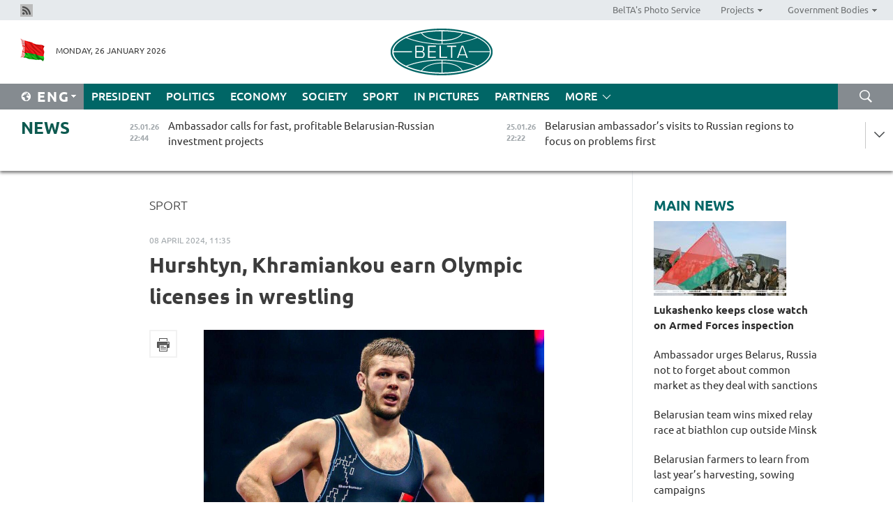

--- FILE ---
content_type: text/html; charset=UTF-8
request_url: https://eng.belta.by/sport/view/hurshtyn-khramiankou-earn-olympic-licenses-in-wrestling-157327-2024/
body_size: 12051
content:
    
    	<!DOCTYPE HTML>
	<html lang="en-EN" prefix="og: http://ogp.me/ns#">
	<head  prefix="article: https://ogp.me/ns/article#">
		<title>Hurshtyn, Khramiankou earn Olympic licenses in wrestling</title>
		<meta http-equiv="Content-Type" content="text/html; charset=utf-8">
                <meta name="viewport" content="width=device-width">
		<link rel="stylesheet" href="/styles/general_styles.css" type="text/css">
                                <link rel="stylesheet" href="/styles/styles2.css?1769389937" type="text/css">
                                <link rel="stylesheet" href="/styles/styles.css?1769389937" type="text/css">
                <link rel="stylesheet" href="/styles/tr_styles.css" type="text/css">
                            <link rel="icon" href="/desimages/fav.png" type="image/png">
		<meta name="keywords" content="">
		<meta name="description" content="Thus, Belarus holds seven Olympic licenses in wrestling. Among the Olympic berth winners are also Iryna Kurachkina, Vanesa Kaladzinskaya and Abubakar Khaslakhanau.">
                
                 <link rel = "canonical" href="https://eng.belta.by/sport/view/hurshtyn-khramiankou-earn-olympic-licenses-in-wrestling-157327-2024/">
                 
	                    <meta property="og:locale" content="en_EN">
	        	        	<meta property="og:site_name" content="Belarusian Telegraph Agency" />
	        	        	<meta property="og:title" content="Hurshtyn, Khramiankou earn Olympic licenses in wrestling" />
	        	        	<meta property="og:type" content="article" />
	        	        	<meta property="og:url" content="https://eng.belta.by/sport/view/hurshtyn-khramiankou-earn-olympic-licenses-in-wrestling-157327-2024" />
	        	        	<meta property="og:image" content="https://eng.belta.by/images/storage/news/with_archive/2024/000028_1712565391_157327_big.jpg" />
	        	        	<meta property="og:description" content="Thus, Belarus holds seven Olympic licenses in wrestling. Among the Olympic berth winners are also Iryna Kurachkina, Vanesa Kaladzinskaya and Abubakar Khaslakhanau." />
	        	        	<meta property="og:section" content="Sport" />
	        	        	<meta property="article:published_time" content="2024-04-08 11:35:00" />
	        	        	<meta property="article:modified_time" content="2024-04-09 10:44:48" />
	        	    		                        <!-- Yandex.Metrika informer -->
<a href="https://metrika.yandex.by/stat/?id=15029098&amp;from=informer"
target="_blank" rel="nofollow"><img src="https://informer.yandex.ru/informer/15029098/1_1_FFFFFFFF_EFEFEFFF_0_pageviews"
style="width:80px; height:15px; border:0; display:none" alt="Яндекс.Метрика" title="Яндекс.Метрика: данные за сегодня (просмотры)" class="ym-advanced-informer" data-cid="15029098" data-lang="ru" /></a>
<!-- /Yandex.Metrika informer -->

<!-- Yandex.Metrika counter -->
<script type="text/javascript" >
   (function(m,e,t,r,i,k,a){m[i]=m[i]||function(){(m[i].a=m[i].a||[]).push(arguments)};
   m[i].l=1*new Date();
   for (var j = 0; j < document.scripts.length; j++) {if (document.scripts[j].src === r) { return; }}
   k=e.createElement(t),a=e.getElementsByTagName(t)[0],k.async=1,k.src=r,a.parentNode.insertBefore(k,a)})
   (window, document, "script", "https://mc.yandex.ru/metrika/tag.js", "ym");

   ym(15029098, "init", {
        clickmap:true,
        trackLinks:true,
        accurateTrackBounce:true,
        webvisor:true
   });
</script>
<noscript><div><img src="https://mc.yandex.ru/watch/15029098" style="position:absolute; left:-9999px;" alt="" /></div></noscript>
<!-- /Yandex.Metrika counter -->

            
                        <meta name="google-site-verification" content="Dd8uWU7VCf77OeeHXR5DHMQmZ-7j6FLk_JRDg71UqnQ" />

            
        

                                                                	</head>
	
	<body>

                
        <a id="top"></a>

    <div class="all   ">
        <div class="ban_main_top">
            
        </div>
        <div class="top_line">
	                <div class="social_icons">
                                          <a href="/rss" title="Rss"  target ="_self" onmouseover="this.children[0].src='https://eng.belta.by/images/storage/banners/000015_e75332d9759a535dbd02582b38240ace_work.jpg'" onmouseout="this.children[0].src='https://eng.belta.by/images/storage/banners/000015_06c67faab12793f011de90a38aef8cf1_work.jpg'">
                    <img src="https://eng.belta.by/images/storage/banners/000015_06c67faab12793f011de90a38aef8cf1_work.jpg" alt="Rss" title="Rss" />
                </a>
                        </div>
    
	        <script>
        var scroll_items = Array();
    </script>
<div class="projects_menu">
	
                    <div class="projects_menu_item " id="pr_el_97"><a target="_blank"  href="https://photobelta.by/"  title="BelTA&#039;s Photo Service" >
            <span>BelTA&#039;s Photo Service</span>    </a>
            </div>
	
                    <div class="projects_menu_item projects_menu_drop" id="pr_el_98"><a   href="https://eng.belta.by/"  title="Projects" >
            <span>Projects</span>    </a>
                    <script>
                var scroll_pr_m = "pr_m_98";
                scroll_items[scroll_items.length] = "pr_m_98";
            </script>
          <div class="projects_menu_s" id="pr_m_98">  
           	
                <div class="pr_menu_s_item">
                                                                                                                        <a target="_blank"   href="https://atom.belta.by/en" title="NUCLEAR POWER IN BELARUS AND WORLDWIDE" >NUCLEAR POWER IN BELARUS AND WORLDWIDE</a>
                        
                                    </div>
                       </div> 
            </div>
	
                    <div class="projects_menu_item projects_menu_drop" id="pr_el_105"><a   href="https://eng.belta.by/"  title="Government Bodies" >
            <span>Government Bodies</span>    </a>
                    <script>
                var scroll_pr_m = "pr_m_105";
                scroll_items[scroll_items.length] = "pr_m_105";
            </script>
          <div class="projects_menu_s" id="pr_m_105">  
           	
                <div class="pr_menu_s_item">
                                                                                                                        <a target="_blank"   href="http://president.gov.by/en/" title="President of the Republic of Belarus" >President of the Republic of Belarus</a>
                        
                                    </div>
            	
                <div class="pr_menu_s_item">
                                                                                                                        <a target="_blank"   href="http://www.government.by/en/" title="The Council of Ministers of the Republic of Belarus" >The Council of Ministers of the Republic of Belarus</a>
                        
                                    </div>
            	
                <div class="pr_menu_s_item">
                                                                                                                        <a target="_blank"   href="http://www.sovrep.gov.by/en/" title="The Council of the Republic of the National Assembly of the Republic of Belarus" >The Council of the Republic of the National Assembly of the Republic of Belarus</a>
                        
                                    </div>
            	
                <div class="pr_menu_s_item">
                                                                                                                        <a target="_blank"   href="http://house.gov.by/index.php/,,,,,1,0,0.html" title="The House of Representatives of the National Assembly of the Republic of Belarus" >The House of Representatives of the National Assembly of the Republic of Belarus</a>
                        
                                    </div>
            	
                <div class="pr_menu_s_item">
                                                                                                                        <a target="_blank"   href="http://www.kc.gov.by/en/main.aspx" title="The Constitutional Court of the Republic of Belarus" >The Constitutional Court of the Republic of Belarus</a>
                        
                                    </div>
            	
                <div class="pr_menu_s_item">
                                                                                                                        <a target="_blank"   href="http://www.supcourt.by/" title="The Supreme Court of the Republic of Belarus" >The Supreme Court of the Republic of Belarus</a>
                        
                                    </div>
            	
                <div class="pr_menu_s_item">
                                                                                                                        <a target="_blank"   href="http://www.kgk.gov.by/en" title="The State Control Committee of the Republic of Belarus" >The State Control Committee of the Republic of Belarus</a>
                        
                                    </div>
            	
                <div class="pr_menu_s_item">
                                                                                                                        <a target="_blank"   href="http://www.prokuratura.gov.by/en/" title="The Prosecutor General’s Office of the Republic of Belarus" >The Prosecutor General’s Office of the Republic of Belarus</a>
                        
                                    </div>
            	
                <div class="pr_menu_s_item">
                                                                                                                        <a target="_blank"   href="http://www.nbrb.by/engl/" title="The National Bank of the Republic of Belarus" >The National Bank of the Republic of Belarus</a>
                        
                                    </div>
            	
                <div class="pr_menu_s_item">
                                                                                                                        <a target="_blank"   href="http://www.mas.by/ru" title="Ministry of Architecture and Construction" >Ministry of Architecture and Construction</a>
                        
                                    </div>
            	
                <div class="pr_menu_s_item">
                                                                                                                        <a target="_blank"   href="http://mvd.gov.by/en/main.aspx" title="Ministry of the Interior" >Ministry of the Interior</a>
                        
                                    </div>
            	
                <div class="pr_menu_s_item">
                                                                                                                        <a target="_blank"   href="http://minzdrav.gov.by/" title="Ministry of Public Health" >Ministry of Public Health</a>
                        
                                    </div>
            	
                <div class="pr_menu_s_item">
                                                                                                                        <a target="_blank"   href="http://www.mjkx.gov.by/" title="Ministry of Housing and Utilities Services" >Ministry of Housing and Utilities Services</a>
                        
                                    </div>
            	
                <div class="pr_menu_s_item">
                                                                                                                        <a target="_blank"   href="http://mfa.gov.by/en/" title="Ministry of Foreign Affairs" >Ministry of Foreign Affairs</a>
                        
                                    </div>
            	
                <div class="pr_menu_s_item">
                                                                                                                        <a target="_blank"   href="http://www.mininform.gov.by/ru/" title="Ministry of Information" >Ministry of Information</a>
                        
                                    </div>
            	
                <div class="pr_menu_s_item">
                                                                                                                        <a target="_blank"   href="http://www.nalog.gov.by/ru/" title="Ministry for Taxes and Levies" >Ministry for Taxes and Levies</a>
                        
                                    </div>
            	
                <div class="pr_menu_s_item">
                                                                                                                        <a target="_blank"   href="http://www.kultura.by/" title="Ministry of Culture" >Ministry of Culture</a>
                        
                                    </div>
            	
                <div class="pr_menu_s_item">
                                                                                                                        <a target="_blank"   href="http://www.mlh.gov.by/en/forestry/resources.html" title="Ministry of Forestry" >Ministry of Forestry</a>
                        
                                    </div>
            	
                <div class="pr_menu_s_item">
                                                                                                                        <a target="_blank"   href="http://www.mil.by/en/" title="Ministry of Defense" >Ministry of Defense</a>
                        
                                    </div>
            	
                <div class="pr_menu_s_item">
                                                                                                                        <a target="_blank"   href="http://edu.gov.by/" title="Ministry of Education" >Ministry of Education</a>
                        
                                    </div>
            	
                <div class="pr_menu_s_item">
                                                                                                                        <a target="_blank"   href="http://minpriroda.gov.by/en/" title="Ministry of Natural Resources and Environmental Protection" >Ministry of Natural Resources and Environmental Protection</a>
                        
                                    </div>
            	
                <div class="pr_menu_s_item">
                                                                                                                        <a target="_blank"   href="http://www.minprom.gov.by/eng/welcome" title="Ministry of Industry" >Ministry of Industry</a>
                        
                                    </div>
            	
                <div class="pr_menu_s_item">
                                                                                                                        <a target="_blank"   href="http://www.mpt.gov.by/en/" title="Ministry of Communications and Informatization" >Ministry of Communications and Informatization</a>
                        
                                    </div>
            	
                <div class="pr_menu_s_item">
                                                                                                                        <a target="_blank"   href="https://www.mshp.gov.by/" title="Ministry of Agriculture and Food" >Ministry of Agriculture and Food</a>
                        
                                    </div>
            	
                <div class="pr_menu_s_item">
                                                                                                                        <a target="_blank"   href="http://mst.gov.by/en" title="Ministry of Sport and Tourism" >Ministry of Sport and Tourism</a>
                        
                                    </div>
            	
                <div class="pr_menu_s_item">
                                                                                                                        <a target="_blank"   href="http://www.mintorg.gov.by/index.php?lang=en" title="Ministry of Trade" >Ministry of Trade</a>
                        
                                    </div>
            	
                <div class="pr_menu_s_item">
                                                                                                                        <a target="_blank"   href="http://www.mintrans.gov.by/eng/index" title="Ministry of Transport and Communications" >Ministry of Transport and Communications</a>
                        
                                    </div>
            	
                <div class="pr_menu_s_item">
                                                                                                                        <a target="_blank"   href="http://www.mintrud.gov.by/en" title="Ministry of Labour and Social Protection" >Ministry of Labour and Social Protection</a>
                        
                                    </div>
            	
                <div class="pr_menu_s_item">
                                                                                                                        <a target="_blank"   href="http://mchs.gov.by/" title="Ministry for Emergency Situations" >Ministry for Emergency Situations</a>
                        
                                    </div>
            	
                <div class="pr_menu_s_item">
                                                                                                                        <a target="_blank"   href="http://www.minfin.gov.by/" title="Ministry of Finance" >Ministry of Finance</a>
                        
                                    </div>
            	
                <div class="pr_menu_s_item">
                                                                                                                        <a target="_blank"   href="http://www.economy.gov.by/en" title="Ministry of Economy" >Ministry of Economy</a>
                        
                                    </div>
            	
                <div class="pr_menu_s_item">
                                                                                                                        <a target="_blank"   href="http://www.minenergo.gov.by/en" title="Ministry of Energy" >Ministry of Energy</a>
                        
                                    </div>
            	
                <div class="pr_menu_s_item">
                                                                                                                        <a target="_blank"   href="http://minjust.gov.by/en/" title="Ministry of Justice" >Ministry of Justice</a>
                        
                                    </div>
            	
                <div class="pr_menu_s_item">
                                                                                                                        <a target="_blank"   href="http://www.gki.gov.by/" title="State Committee for the Management of State Property" >State Committee for the Management of State Property</a>
                        
                                    </div>
            	
                <div class="pr_menu_s_item">
                                                                                                                        <a target="_blank"   href="http://www.gknt.gov.by/opencms/opencms/en/index.html" title="State Committee for Science and Technologies" >State Committee for Science and Technologies</a>
                        
                                    </div>
            	
                <div class="pr_menu_s_item">
                                                                                                                        <a target="_blank"   href="http://gosstandart.gov.by/en-US/" title="State Committee for Standardization" >State Committee for Standardization</a>
                        
                                    </div>
            	
                <div class="pr_menu_s_item">
                                                                                                                        <a target="_blank"   href="http://gpk.gov.by/" title="State Border Committee" >State Border Committee</a>
                        
                                    </div>
            	
                <div class="pr_menu_s_item">
                                                                                                                        <a target="_blank"   href="http://www.gtk.gov.by/en" title="State Customs Committee" >State Customs Committee</a>
                        
                                    </div>
            	
                <div class="pr_menu_s_item">
                                                                                                                        <a target="_blank"   href="http://www.belstat.gov.by/en/" title="National Statistics Committee" >National Statistics Committee</a>
                        
                                    </div>
            	
                <div class="pr_menu_s_item">
                                                                                                                        <a target="_blank"   href="http://sk.gov.by/en/" title="Investigative Committee of the Republic of Belarus" >Investigative Committee of the Republic of Belarus</a>
                        
                                    </div>
            	
                <div class="pr_menu_s_item">
                                                                                                                        <a target="_blank"   href="http://brest-region.gov.by/index.php/en/" title="Brest Oblast Executive Committee" >Brest Oblast Executive Committee</a>
                        
                                    </div>
            	
                <div class="pr_menu_s_item">
                                                                                                                        <a target="_blank"   href="http://www.vitebsk-region.gov.by/en" title="Vitebsk Oblast Executive Committee" >Vitebsk Oblast Executive Committee</a>
                        
                                    </div>
            	
                <div class="pr_menu_s_item">
                                                                                                                        <a target="_blank"   href="http://gomel-region.gov.by/en/" title="Gomel Oblast Executive Committee" >Gomel Oblast Executive Committee</a>
                        
                                    </div>
            	
                <div class="pr_menu_s_item">
                                                                                                                        <a target="_blank"   href="http://www.region.grodno.by/en" title="Grodno Oblast Executive Committee" >Grodno Oblast Executive Committee</a>
                        
                                    </div>
            	
                <div class="pr_menu_s_item">
                                                                                                                        <a target="_blank"   href="http://www.minsk-region.gov.by/en/" title="Minsk Oblast Executive Committee" >Minsk Oblast Executive Committee</a>
                        
                                    </div>
            	
                <div class="pr_menu_s_item">
                                                                                                                        <a target="_blank"   href="http://mogilev-region.gov.by/en" title="Mogilev Oblast Executive Committee" >Mogilev Oblast Executive Committee</a>
                        
                                    </div>
            	
                <div class="pr_menu_s_item">
                                                                                                                        <a target="_blank"   href="http://minsk.gov.by/en/" title="Minsk City Executive Committee" >Minsk City Executive Committee</a>
                        
                                    </div>
                       </div> 
            </div>
</div>

     
        </div>
        <div class="header">
            <div class="header_date">
                                            <a class="header_flag" href="https://eng.belta.by" title="Flag"  target ="_self">
                <img 
                    src="https://eng.belta.by/images/storage/banners/000205_a31067f5f47a6d3dd1198811096c7f92_work.jpg" 
                    alt="Flag" 
                    title="Flag" 
                                    />
            </a>
            
                Monday, 26 January 2026
            </div>
	            	        <div class="logo">
            
                                                                    <a href="/" title="Belarusian Telegraph Agency"  target ="_self">
                            <span class="logo_img"><img src="https://eng.belta.by/images/storage/banners/000016_c6fefed385e51552b15905774bf48fbf_work.jpg" alt="Belarusian Telegraph Agency" title="Belarusian Telegraph Agency" /></span>
                                                    </a>
                                                        </div>
    
            <div class="weather_currency">
                <div class="weather_currency_inner">
                
	 	
                </div>
	    
            </div>
        </div>
    <div class="menu_line" >

	    <div class="main_langs" id="main_langs">
            <div class="main_langs_inner" id="main_langs_inner">
	
                                                    	
                                    <div class="main_lang_item" ><a target="_blank"   href="https://belta.by" title="Рус" >Рус</a></div>
        	
                                    <div class="main_lang_item" ><a target="_blank"   href="https://blr.belta.by" title="Бел" >Бел</a></div>
        	
                                    <div class="main_lang_item" ><a target="_blank"   href="https://pol.belta.by/" title="Pl" >Pl</a></div>
        	
                                    <div class="main_lang_item" ><a target="_blank"   href="https://deu.belta.by/" title="Deu" >Deu</a></div>
        	
                                    <div class="main_lang_item" ><a target="_blank"   href="https://esp.belta.by/" title="Esp" >Esp</a></div>
        	
                                    <div class="main_lang_item" ><a target="_blank"   href="https://chn.belta.by/" title="中文" >中文</a></div>
        </div>
<div class="main_lang_item main_lang_selected" ><a   href="https://eng.belta.by/" title="Eng">Eng</a></div>
</div>
		

	       <div class="h_menu_fp" id="h_menu_fp" >
    <div class="h_menu_title" id="h_menu_title">
                Menu
    </div>
            <div class="h_menu_s" id="h_menu_s"></div>
        <div class="menu_more">
            <div class="menu_more_title" id="h_menu_more" >More </div>
                    <div id="h_menu" class="h_menu">
                <div class="content_all_margin">
	                        <div class="menu_els" id="h_menu_line_1">
                                                            <div class="menu_item " id="h_menu_item_1_1">
                            <a   href="https://eng.belta.by/president/" title="President">President</a>
                        </div>
                                                                                <div class="menu_item " id="h_menu_item_1_2">
                            <a   href="https://eng.belta.by/politics/" title="Politics">Politics</a>
                        </div>
                                                                                <div class="menu_item " id="h_menu_item_1_3">
                            <a   href="https://eng.belta.by/economics/" title="Economy">Economy</a>
                        </div>
                                                                                <div class="menu_item " id="h_menu_item_1_4">
                            <a   href="https://eng.belta.by/society/" title="Society">Society</a>
                        </div>
                                                                                <div class="menu_item menu_item_selected" id="h_menu_item_1_5">
                            <a   href="https://eng.belta.by/sport/" title="Sport">Sport</a>
                        </div>
                                                                                <div class="menu_item " id="h_menu_item_1_6">
                            <a   href="https://eng.belta.by/fotoreportage/" title="In Pictures">In Pictures</a>
                        </div>
                                                                                <div class="menu_item " id="h_menu_item_1_7">
                            <a   href="https://eng.belta.by/partner_news/" title="Partners">Partners</a>
                        </div>
                                                </div>
                                            <div class="menu_els" id="h_menu_line_2">
                                                            <div class="menu_item " id="h_menu_item_2_1">
                            <a   href="https://eng.belta.by/photonews/" title="Daily Snapshot">Daily Snapshot</a>
                        </div>
                                                                                <div class="menu_item " id="h_menu_item_2_2">
                            <a   href="https://eng.belta.by/video/" title="Video">Video</a>
                        </div>
                                                </div>
                                            <div class="menu_els" id="h_menu_line_3">
                                                            <div class="menu_item " id="h_menu_item_3_1">
                            <a   href="https://eng.belta.by/about_company/" title="About BelTA">About BelTA</a>
                        </div>
                                                                                <div class="menu_item " id="h_menu_item_3_2">
                            <a   href="https://eng.belta.by/products/" title="Products and services">Products and services</a>
                        </div>
                                                                                <div class="menu_item " id="h_menu_item_3_3">
                            <a   href="https://eng.belta.by/subscription/" title="Subscription">Subscription</a>
                        </div>
                                                                                <div class="menu_item " id="h_menu_item_3_4">
                            <a   href="https://eng.belta.by/contacts/" title="Contact us">Contact us</a>
                        </div>
                                                </div>
                                            <div class="menu_els" id="h_menu_line_4">
                                                            <div class="menu_item " id="h_menu_item_4_1">
                            <a   href="https://eng.belta.by/opinions/" title="Experts">Experts</a>
                        </div>
                                                </div>
                            </div>
       
    </div>
                    </div>
           </div>            
	


	
    
    
	    <div class="search_btn" onclick="open_search('search')"></div>
<form action="/search/getResultsForPeriod/" id="search">
    <input type="text" name="query" value="" placeholder="Search website" class="search_edit"/>
    <input type="submit" value="Search" class="search_submit" />
    <div class="clear"></div>
        <div class="fp_search_where">
        <span id="fp_search_where">Search where:</span>
            <input type="radio" name="group" value="0" id="group_0"/><label for="group_0">Search everywhere</label>
                            </div>
       <div class="fp_search_where">
        <span id="fp_search_when">In period</span>
            <input type="radio" name="period" value="0" id="period_0"/><label for="period_0">Entire period</label>
            <input type="radio" name="period" value="1" id="period_1"/><label for="period_1">Entire day</label>
            <input type="radio" name="period" value="2" id="period_2"/><label for="period_2">Entire week</label>
            <input type="radio" name="period" value="3" id="period_3"/><label for="period_3">Entire month</label>
            <input type="radio" name="period" value="4" id="period_4"/><label for="period_4">Entire year</label>
                </div>
    <div class="search_close close_btn" onclick="close_search('search')"></div>
</form>
   

    </div>
    <div class="top_lenta_inner">
  <div class="top_lenta">
    <a href="/" title="Back to main" class="tl_logo"></a>
    <div class="tl_title">
                    <a href="https://eng.belta.by/all_news" title="News">News</a>
            </div>
                            <div class="tl_inner" id="tl_inner">
        
        <div class="tl_item">
	        	            	            	            	        	                            <div class="lenta_date_box">
                    <div class="lenta_date">
                   	               25.01.26
	                              <div class="line"></div>
                    </div>
                    </div>
	                                                                        	                	                                <a  href="https://eng.belta.by/economics/view/ambassador-calls-for-fast-profitable-belarusian-russian-investment-projects-176149-2026/"   title="Ambassador calls for fast, profitable Belarusian-Russian investment projects
">
                    <span class="tl_date">
                                                                                                    <span class="lenta_date_past">25.01.26</span>
                                                <span>22:44</span>
                    </span>
                    <span class="tl_news">Ambassador calls for fast, profitable Belarusian-Russian investment projects
</span>
                    <span class="tl_node">Economy</span>
                </a>
        </div>
        
        <div class="tl_item">
	        	            	        	                                                                        	                	                                <a  href="https://eng.belta.by/politics/view/belarusian-ambassadors-visits-to-russian-regions-to-focus-on-problems-first-176148-2026/"   title="Belarusian ambassador’s visits to Russian regions to focus on problems first
">
                    <span class="tl_date">
                                                                                                    <span class="lenta_date_past">25.01.26</span>
                                                <span>22:22</span>
                    </span>
                    <span class="tl_news">Belarusian ambassador’s visits to Russian regions to focus on problems first
</span>
                    <span class="tl_node">Politics</span>
                </a>
        </div>
        
        <div class="tl_item">
	        	            	        	                                                                        	                	                                <a  href="https://eng.belta.by/economics/view/ambassador-urges-belarus-russia-not-to-forget-about-common-market-as-they-deal-with-sanctions-176147-2026/"   title="Ambassador urges Belarus, Russia not to forget about common market as they deal with sanctions
">
                    <span class="tl_date">
                                                                                                    <span class="lenta_date_past">25.01.26</span>
                                                <span>22:04</span>
                    </span>
                    <span class="tl_news">Ambassador urges Belarus, Russia not to forget about common market as they deal with sanctions
</span>
                    <span class="tl_node">Economy</span>
                </a>
        </div>
        
        <div class="tl_item">
	        	            	        	                                                                        	                	                                <a  href="https://eng.belta.by/society/view/belarusian-farmers-to-learn-from-last-years-harvesting-sowing-campaigns-176146-2026/"   title="Belarusian farmers to learn from last year’s harvesting, sowing campaigns
">
                    <span class="tl_date">
                                                                                                    <span class="lenta_date_past">25.01.26</span>
                                                <span>18:54</span>
                    </span>
                    <span class="tl_news">Belarusian farmers to learn from last year’s harvesting, sowing campaigns
</span>
                    <span class="tl_node">Society</span>
                </a>
        </div>
        
        <div class="tl_item">
	        	            	        	                                                                        	                	                                <a  href="https://eng.belta.by/society/view/mp-satisfied-with-training-standards-of-belarusian-army-units-during-combat-readiness-inspection-176145-2026/"   title="MP satisfied with training standards of Belarusian army units during combat readiness inspection
">
                    <span class="tl_date">
                                                                                                    <span class="lenta_date_past">25.01.26</span>
                                                <span>18:08</span>
                    </span>
                    <span class="tl_news">MP satisfied with training standards of Belarusian army units during combat readiness inspection
</span>
                    <span class="tl_node">Society</span>
                </a>
        </div>
        
        <div class="tl_item">
	        	            	        	                                                                        	                	                                <a  href="https://eng.belta.by/president/view/lukashenko-congratulates-belarusian-team-on-winning-relay-race-during-biathlon-cup-stage-176144-2026/"   title="Lukashenko congratulates Belarusian biathletes on winning mixed relay race during biathlon cup stage">
                    <span class="tl_date">
                                                                                                    <span class="lenta_date_past">25.01.26</span>
                                                <span>17:33</span>
                    </span>
                    <span class="tl_news">Lukashenko congratulates Belarusian biathletes on winning mixed relay race during biathlon cup stage</span>
                    <span class="tl_node">President</span>
                </a>
        </div>
        
        <div class="tl_item">
	        	            	        	                                                                        	                	                                <a  href="https://eng.belta.by/sport/view/belarusian-team-wins-mixed-relay-race-at-biathlon-cup-outside-minsk-176143-2026/"   title="Belarusian team wins mixed relay race at biathlon cup outside Minsk">
                    <span class="tl_date">
                                                                                                    <span class="lenta_date_past">25.01.26</span>
                                                <span>16:51</span>
                    </span>
                    <span class="tl_news">Belarusian team wins mixed relay race at biathlon cup outside Minsk</span>
                    <span class="tl_node">Sport</span>
                </a>
        </div>
        
        <div class="tl_item">
	        	            	        	                                                                        	                	                                <a  href="https://eng.belta.by/society/view/personnel-fitness-in-focus-of-belarusian-armys-combat-readiness-inspection-176142-2026/"   title="Personnel fitness in focus of Belarusian army’s combat readiness inspection
">
                    <span class="tl_date">
                                                                                                    <span class="lenta_date_past">25.01.26</span>
                                                <span>16:00</span>
                    </span>
                    <span class="tl_news">Personnel fitness in focus of Belarusian army’s combat readiness inspection
</span>
                    <span class="tl_node">Society</span>
                </a>
        </div>
        
        <div class="tl_item">
	        	            	        	                                                                        	                	                                <a  href="https://eng.belta.by/politics/view/full-confidentiality-and-cautious-optimism-is-the-new-format-of-the-talks-on-ukraine-justified-176141-2026/"   title="Full confidentiality and cautious optimism. Is the new format of the talks on Ukraine justified?
">
                    <span class="tl_date">
                                                                                                    <span class="lenta_date_past">25.01.26</span>
                                                <span>15:22</span>
                    </span>
                    <span class="tl_news">Full confidentiality and cautious optimism. Is the new format of the talks on Ukraine justified?
</span>
                    <span class="tl_node">Politics</span>
                </a>
        </div>
        
        <div class="tl_item">
	        	            	        	                                                                        	                	                                <a  href="https://eng.belta.by/economics/view/belarus-cuba-outline-steps-to-advance-cooperation-in-manufacturing-176140-2026/"   title="Belarus, Cuba outline steps to advance cooperation in manufacturing">
                    <span class="tl_date">
                                                                                                    <span class="lenta_date_past">25.01.26</span>
                                                <span>13:57</span>
                    </span>
                    <span class="tl_news">Belarus, Cuba outline steps to advance cooperation in manufacturing</span>
                    <span class="tl_node">Economy</span>
                </a>
        </div>
        
        <div class="tl_item">
	        	            	        	                                                                        	                	                                <a  href="https://eng.belta.by/society/view/over-50-new-medications-introduced-in-belarus-in-2025-176139-2026/"   title="Over 50 new medications introduced in Belarus in 2025">
                    <span class="tl_date">
                                                                                                    <span class="lenta_date_past">25.01.26</span>
                                                <span>12:55</span>
                    </span>
                    <span class="tl_news">Over 50 new medications introduced in Belarus in 2025</span>
                    <span class="tl_node">Society</span>
                </a>
        </div>
        
        <div class="tl_item">
	        	            	        	                                                                        	                	                                <a  href="https://eng.belta.by/society/view/military-analyst-trump-understands-it-is-impossible-to-resolve-the-ukrainian-issue-without-belarus-176138-2026/"   title="Military analyst: Trump understands it is impossible to resolve the Ukrainian issue without Belarus
">
                    <span class="tl_date">
                                                                                                    <span class="lenta_date_past">25.01.26</span>
                                                <span>11:56</span>
                    </span>
                    <span class="tl_news">Military analyst: Trump understands it is impossible to resolve the Ukrainian issue without Belarus
</span>
                    <span class="tl_node">Society</span>
                </a>
        </div>
        
        <div class="tl_item">
	        	            	        	                                                                        	                	                                <a  href="https://eng.belta.by/society/view/truck-clearance-system-still-down-on-lithuanian-side-of-belarus-lithuania-border-176137-2026/"   title="Truck clearance system still down on Lithuanian side of Belarus-Lithuania border
">
                    <span class="tl_date">
                                                                                                    <span class="lenta_date_past">25.01.26</span>
                                                <span>10:49</span>
                    </span>
                    <span class="tl_news">Truck clearance system still down on Lithuanian side of Belarus-Lithuania border
</span>
                    <span class="tl_node">Society</span>
                </a>
        </div>
        
        <div class="tl_item">
	        	            	        	                                                                        	                	                                <a  href="https://eng.belta.by/president/view/lukashenko-congratulates-biathlete-on-winning-pursuit-race-outside-minsk-176136-2026/"   title="Lukashenko congratulates biathlete on winning pursuit race outside Minsk">
                    <span class="tl_date">
                                                                                                    <span class="lenta_date_past">25.01.26</span>
                                                <span>10:36</span>
                    </span>
                    <span class="tl_news">Lukashenko congratulates biathlete on winning pursuit race outside Minsk</span>
                    <span class="tl_node">President</span>
                </a>
        </div>
        
        <div class="tl_item">
	        	            	        	                                                                        	                	                                <a  href="https://eng.belta.by/president/view/lukashenko-focus-on-preserving-the-nations-intellectual-potential-in-belarus-176135-2026/"   title="Lukashenko: Focus on preserving the nation’s intellectual potential in Belarus">
                    <span class="tl_date">
                                                                                                    <span class="lenta_date_past">25.01.26</span>
                                                <span>10:02</span>
                    </span>
                    <span class="tl_news">Lukashenko: Focus on preserving the nation’s intellectual potential in Belarus</span>
                    <span class="tl_node">President</span>
                </a>
        </div>
        
        <div class="tl_item">
	        	            	            	            	        	                            <div class="lenta_date_box">
                    <div class="lenta_date">
                   	               24.01.26
	                              <div class="line"></div>
                    </div>
                    </div>
	                                                                        	                	                                <a  href="https://eng.belta.by/society/view/expert-army-inspection-proves-belarus-in-control-amid-regional-tensions-176134-2026/"   title="Expert: Army inspection proves Belarus in control amid regional tensions">
                    <span class="tl_date">
                                                                                                <span>18:00</span>
                    </span>
                    <span class="tl_news">Expert: Army inspection proves Belarus in control amid regional tensions</span>
                    <span class="tl_node">Society</span>
                </a>
        </div>
        
        <div class="tl_item">
	        	            	        	                                                                        	                	                                <a  href="https://eng.belta.by/sport/view/smolski-wins-pursuit-at-commonwealth-cup-leg-in-raubichi-176133-2026/"   title="Smolski wins pursuit at Commonwealth Cup leg in Raubichi">
                    <span class="tl_date">
                                                                                                <span>17:26</span>
                    </span>
                    <span class="tl_news">Smolski wins pursuit at Commonwealth Cup leg in Raubichi</span>
                    <span class="tl_node">Sport</span>
                </a>
        </div>
        
        <div class="tl_item">
	        	            	        	                                                                        	                	                                <a  href="https://eng.belta.by/economics/view/belarusian-delegation-visits-kazakhstan-to-promote-belarus-tractors-176132-2026/"   title="Belarusian delegation visits Kazakhstan to promote MTZ tractors">
                    <span class="tl_date">
                                                                                                <span>17:05</span>
                    </span>
                    <span class="tl_news">Belarusian delegation visits Kazakhstan to promote MTZ tractors</span>
                    <span class="tl_node">Economy</span>
                </a>
        </div>
        
        <div class="tl_item">
	        	            	        	                                                                        	                	                                <a  href="https://eng.belta.by/society/view/battle-agains-battle-against-salt-stains-a-winter-shoe-experiment-176119-2026/"   title="Battle against salt stains: A winter shoe experiment">
                    <span class="tl_date">
                                                                                                <span>16:40</span>
                    </span>
                    <span class="tl_news">Battle against salt stains: A winter shoe experiment</span>
                    <span class="tl_node">Society</span>
                </a>
        </div>
        
        <div class="tl_item">
	        	            	        	                                                                        	                	                                <a  href="https://eng.belta.by/society/view/belarus-academy-of-sciences-reveals-its-top-breakthroughs-of-2025-176131-2026/"   title="Belarus’ Academy of Sciences reveals its top breakthroughs of 2025">
                    <span class="tl_date">
                                                                                                <span>16:11</span>
                    </span>
                    <span class="tl_news">Belarus’ Academy of Sciences reveals its top breakthroughs of 2025</span>
                    <span class="tl_node">Society</span>
                </a>
        </div>
        
        <div class="tl_item">
	        	            	        	                                                                        	                	                                <a  href="https://eng.belta.by/sport/view/sola-secures-pursuit-silver-at-commonwealth-cup-leg-in-raubichi-176130-2026/"   title="Sola secures pursuit silver at Commonwealth Cup leg in Raubichi">
                    <span class="tl_date">
                                                                                                <span>15:28</span>
                    </span>
                    <span class="tl_news">Sola secures pursuit silver at Commonwealth Cup leg in Raubichi</span>
                    <span class="tl_node">Sport</span>
                </a>
        </div>
        
        <div class="tl_item">
	        	            	        	                                                                        	                	                                <a  href="https://eng.belta.by/society/view/belarus-to-raise-subsidies-for-business-start-ups-to-nearly-br10000-176129-2026/"   title="Belarus to raise subsidies for business start-ups to nearly Br10,000">
                    <span class="tl_date">
                                                                                                <span>14:53</span>
                    </span>
                    <span class="tl_news">Belarus to raise subsidies for business start-ups to nearly Br10,000</span>
                    <span class="tl_node">Society</span>
                </a>
        </div>
        
        <div class="tl_item">
	        	            	        	                                                                        	                	                                <a  href="https://eng.belta.by/sport/view/hc-dinamo-minsk-to-face-hc-shanghai-dragons-on-home-ice-176126-2026/"   title="HC Dinamo Minsk to face HC Shanghai Dragons on home ice">
                    <span class="tl_date">
                                                                                                <span>14:07</span>
                    </span>
                    <span class="tl_news">HC Dinamo Minsk to face HC Shanghai Dragons on home ice</span>
                    <span class="tl_node">Sport</span>
                </a>
        </div>
        
        <div class="tl_item">
	        	            	        	                                                                        	                	                                <a  href="https://eng.belta.by/president/view/lukashenko-keeps-close-watch-on-armed-forces-inspection-176128-2026/"   title="Lukashenko keeps close watch on Armed Forces inspection">
                    <span class="tl_date">
                                                                                                <span>13:19</span>
                    </span>
                    <span class="tl_news">Lukashenko keeps close watch on Armed Forces inspection</span>
                    <span class="tl_node">President</span>
                </a>
        </div>
        
        <div class="tl_item">
	        	            	        	                                                                        	                	                                <a  href="https://eng.belta.by/politics/view/in-the-spirit-of-monologue-what-davos-2026-revealed-176127-2026/"   title="In the spirit of monologue: What Davos 2026 revealed">
                    <span class="tl_date">
                                                                                                <span>13:00</span>
                    </span>
                    <span class="tl_news">In the spirit of monologue: What Davos 2026 revealed</span>
                    <span class="tl_node">Politics</span>
                </a>
        </div>
        
        <div class="tl_item">
	        	            	        	                                                                        	                	                                <a  href="https://eng.belta.by/society/view/belarus-development-program-through-2030-aligns-with-constitutional-priorities-176125-2026/"   title="Belarus’ development program through 2030 aligns with constitutional priorities">
                    <span class="tl_date">
                                                                                                <span>12:34</span>
                    </span>
                    <span class="tl_news">Belarus’ development program through 2030 aligns with constitutional priorities</span>
                    <span class="tl_node">Society</span>
                </a>
        </div>
        
        <div class="tl_item">
	        	            	        	                                                                        	                	                                <a  href="https://eng.belta.by/sport/view/belarus-start-uefa-futsal-euro-2026-with-loss-to-belgium-176124-2026/"   title="Belarus start UEFA Futsal Euro 2026 with loss to Belgium">
                    <span class="tl_date">
                                                                                                <span>11:56</span>
                    </span>
                    <span class="tl_news">Belarus start UEFA Futsal Euro 2026 with loss to Belgium</span>
                    <span class="tl_node">Sport</span>
                </a>
        </div>
        
        <div class="tl_item">
	        	            	        	                                                                        	                	                                <a  href="https://eng.belta.by/society/view/belarus-considers-new-approaches-to-rural-housing-construction-176123-2026/"   title="Belarus considers new approaches to rural housing construction">
                    <span class="tl_date">
                                                                                                <span>11:14</span>
                    </span>
                    <span class="tl_news">Belarus considers new approaches to rural housing construction</span>
                    <span class="tl_node">Society</span>
                </a>
        </div>
        
        <div class="tl_item">
	        	            	        	                                                                        	                	                                <a  href="https://eng.belta.by/society/view/belarusian-russian-mps-discuss-role-of-regional-ties-in-healthcare-development-176122-2026/"   title="Belarusian, Russian MPs discuss role of regional ties in healthcare development">
                    <span class="tl_date">
                                                                                                <span>10:29</span>
                    </span>
                    <span class="tl_news">Belarusian, Russian MPs discuss role of regional ties in healthcare development</span>
                    <span class="tl_node">Society</span>
                </a>
        </div>
        
        <div class="tl_item">
	        	            	        	                                                                        	                	                                <a  href="https://eng.belta.by/sport/view/uww-iwf-allow-belarusian-junior-athletes-to-compete-with-national-symbols-176121-2026/"   title="UWW, IWF allow Belarusian junior athletes to compete with national symbols">
                    <span class="tl_date">
                                                                                                <span>09:42</span>
                    </span>
                    <span class="tl_news">UWW, IWF allow Belarusian junior athletes to compete with national symbols</span>
                    <span class="tl_node">Sport</span>
                </a>
        </div>
        <a class="all_news" href="https://eng.belta.by/all_news" title="All news">All news</a> 
    </div>
    <div class="tl_arrow" title="" id="tl_arrow"></div>
    <a class="all_news main_left_col" href="https://eng.belta.by/all_news" title="All news">All news</a> 
  </div>
    
</div>    <div class="main">
      <div class="content_2_col">  
          <div class="content_2_col_margin">       
        	      
<div class="content_margin">
<a href="https://eng.belta.by/sport/" title="Sport"  class="rubric">Sport</a>
<div class="date_full">08 April 2024, 11:35</div>
<h1>Hurshtyn, Khramiankou earn Olympic licenses in wrestling</h1>

    <div class="inner_content">
                    <div class="social_icons_c">
                                                                
                                            <a href="/printv/sport/view/hurshtyn-khramiankou-earn-olympic-licenses-in-wrestling-157327-2024/" onclick="window.open('/printv/sport/view/hurshtyn-khramiankou-earn-olympic-licenses-in-wrestling-157327-2024/');return false" class="print_icon"></a>
                </div>
        
        <div>
            <div class="text">

                                    <div class="main_img">
                        <img src="https://eng.belta.by/images/storage/news/with_archive/2024/000028_1712565391_157327_big.jpg" alt="Aliaksandr Hurshtyn" title="Aliaksandr Hurshtyn"/>
                        <div class="img_doc_title">Aliaksandr Hurshtyn</div>                    </div>
                
                                
                <meta name="mediator_published_time" content="2024-04-08T11:35:00+00:00" />
    <meta name="mediator_theme" content="Sport" />
    <meta name="mediator" content="/sport/view/hurshtyn-khramiankou-earn-olympic-licenses-in-wrestling-157327-2024/" />
                                                                      
                                <div class="js-mediator-article">
                    
<div>MINSK, 8 April (BelTA) – The European OG Qualifier 2024 took place in Baku, Azerbaijan on 5-7 April, BelTA has learned.
</div> 
<div><br /> 
</div> 
<div>The biggest number of Olympic licenses for Belarus were collected in freestyle wrestling. Earlier, the Paris 2024 spots were earned by Aryan Tsiutryn and Mahamedkhabib Kadzimahamedau. Later, Aliaksandr Hushtyn and Dzianis Khramiankou secured their Olympic berths moving through the semifinal. 
</div> 
<div><br /> 
</div> 
<div>In the 97kg Aliaksandr Hushtyn defeated Adlan Viskhanov from France in qualification, proved stronger against Vladislav Baitcaev from Hungary in the quarterfinal. The Belarusian’s rival in semifinal Radoslaw Baran of Poland withdrew due to an injury. In the 130kg Dzianis Khramiankou kicked off from the quarterfinal thanks to his high seed and beat Johannes Ludescher of Austria. He defeated Kamil Kosciolek of Poland in the final bout.
</div> 
<div><br /> 
</div> 
<div>Thus, Belarus holds seven Olympic licenses in wrestling. Among the Olympic berth winners are also Iryna Kurachkina, Vanesa Kaladzinskaya and Abubakar Khaslakhanau.
</div> 
<div><br /> 
</div> 
<div>The World OG Qualifier in Istanbul in May 2024 will be another chance for athletes to earn Paris berths.
</div>
                    
                    
                                        
                                    <div class="invite_in_messagers">
    <div>Follow us on:</div>
       <a  class="viber" href="https://twitter.com/Belarus_News" rel="nofollow" target="_blank">
         <img src="https://eng.belta.by/images/design/1.png" style="margin:3px 0 -17px 0;display: inline;display: inline;" alt="X" title="X"
    </a>  
</div>                                                        </div>


                
                
            </div>
            <div class="clear"></div>
        </div>
    </div>
</div>
    

            <div class="rubricNews">
    <div class="content_margin">
<a class="block_title" href="https://eng.belta.by/sport">More about Sport</a>
    <div class="rubricNews_item">
                          	                	                                                    <a class="rubricNews_item_img news_with_rubric_img" href="/sport/view/belarusian-team-wins-mixed-relay-race-at-biathlon-cup-outside-minsk-176143-2026/"  title="Belarusian team wins mixed relay race at biathlon cup outside Minsk">
                        <img src="https://eng.belta.by/images/storage/news/with_archive/2026/000028_1769350622_176143_medium.jpg" alt="" title=""/>
                    </a>
                                <a href="/sport/view/belarusian-team-wins-mixed-relay-race-at-biathlon-cup-outside-minsk-176143-2026/"  title="Belarusian team wins mixed relay race at biathlon cup outside Minsk">
                    Belarusian team wins mixed relay race at biathlon cup outside Minsk
                </a>
    </div>
    <div class="rubricNews_item">
                          	                	                                                    <a class="rubricNews_item_img news_with_rubric_img" href="/sport/view/smolski-wins-pursuit-at-commonwealth-cup-leg-in-raubichi-176133-2026/"  title="Smolski wins pursuit at Commonwealth Cup leg in Raubichi">
                        <img src="https://eng.belta.by/images/storage/news/with_archive/2026/000028_1769264087_176133_medium.jpg" alt="Anton Smolski" title="Anton Smolski"/>
                    </a>
                                <a href="/sport/view/smolski-wins-pursuit-at-commonwealth-cup-leg-in-raubichi-176133-2026/"  title="Smolski wins pursuit at Commonwealth Cup leg in Raubichi">
                    Smolski wins pursuit at Commonwealth Cup leg in Raubichi
                </a>
    </div>
    <div class="rubricNews_item">
                          	                	                                                    <a class="rubricNews_item_img news_with_rubric_img" href="/sport/view/sola-secures-pursuit-silver-at-commonwealth-cup-leg-in-raubichi-176130-2026/"  title="Sola secures pursuit silver at Commonwealth Cup leg in Raubichi">
                        <img src="https://eng.belta.by/images/storage/news/with_archive/2026/000028_1769256401_176130_medium.jpg" alt="" title=""/>
                    </a>
                                <a href="/sport/view/sola-secures-pursuit-silver-at-commonwealth-cup-leg-in-raubichi-176130-2026/"  title="Sola secures pursuit silver at Commonwealth Cup leg in Raubichi">
                    Sola secures pursuit silver at Commonwealth Cup leg in Raubichi
                </a>
    </div>
    <div class="rubricNews_item">
                          	                	                                                    <a class="rubricNews_item_img news_with_rubric_img" href="/sport/view/hc-dinamo-minsk-to-face-hc-shanghai-dragons-on-home-ice-176126-2026/"  title="HC Dinamo Minsk to face HC Shanghai Dragons on home ice">
                        <img src="https://eng.belta.by/images/storage/news/with_archive/2026/000028_1769243610_176126_medium.jpg" alt="An archive photo" title="An archive photo"/>
                    </a>
                                <a href="/sport/view/hc-dinamo-minsk-to-face-hc-shanghai-dragons-on-home-ice-176126-2026/"  title="HC Dinamo Minsk to face HC Shanghai Dragons on home ice">
                    HC Dinamo Minsk to face HC Shanghai Dragons on home ice
                </a>
    </div>
    <div class="rubricNews_item">
                          	                	                                                    <a class="rubricNews_item_img news_with_rubric_img" href="/sport/view/belarus-start-uefa-futsal-euro-2026-with-loss-to-belgium-176124-2026/"  title="Belarus start UEFA Futsal Euro 2026 with loss to Belgium">
                        <img src="https://eng.belta.by/images/storage/news/with_archive/2026/000028_1769241897_176124_medium.png" alt="Image credit: uefa.com/futsaleuro" title="Image credit: uefa.com/futsaleuro"/>
                    </a>
                                <a href="/sport/view/belarus-start-uefa-futsal-euro-2026-with-loss-to-belgium-176124-2026/"  title="Belarus start UEFA Futsal Euro 2026 with loss to Belgium">
                    Belarus start UEFA Futsal Euro 2026 with loss to Belgium
                </a>
    </div>
    <div class="rubricNews_item">
                          	                	                                                    <a class="rubricNews_item_img news_with_rubric_img" href="/sport/view/uww-iwf-allow-belarusian-junior-athletes-to-compete-with-national-symbols-176121-2026/"  title="UWW, IWF allow Belarusian junior athletes to compete with national symbols">
                        <img src="https://eng.belta.by/images/storage/news/with_archive/2026/000028_1769236450_176121_medium.jpg" alt="Photo courtesy of the NOC of Belarus" title="Photo courtesy of the NOC of Belarus"/>
                    </a>
                                <a href="/sport/view/uww-iwf-allow-belarusian-junior-athletes-to-compete-with-national-symbols-176121-2026/"  title="UWW, IWF allow Belarusian junior athletes to compete with national symbols">
                    UWW, IWF allow Belarusian junior athletes to compete with national symbols
                </a>
    </div>
    </div>
</div>
          </div>
      </div>
      		      		              <!--noindex-->
  <div class="main_news_inner_2_col">
	<div class="block_title">Main news</div>
    <div class="mni_col">    
            <div class="rc_item rc_item_main">                                                                	                	                                                    <a href="https://eng.belta.by/president/view/lukashenko-keeps-close-watch-on-armed-forces-inspection-176128-2026/" title="Lukashenko keeps close watch on Armed Forces inspection" >
                        <img src="https://eng.belta.by/images/storage/news/with_archive/2026/000019_1769250066_176128_small.jpg" alt="" title=""/>
                    </a>
                               
                <a href="https://eng.belta.by/president/view/lukashenko-keeps-close-watch-on-armed-forces-inspection-176128-2026/" title="Lukashenko keeps close watch on Armed Forces inspection" class="last_news_title_main" >Lukashenko keeps close watch on Armed Forces inspection
                     
                                    </a>
              </div>
        </div>
    
    


	    <div class="mni_col">
             <div class="rc_item">                                                                	                	                                               
                <a href="https://eng.belta.by/economics/view/ambassador-urges-belarus-russia-not-to-forget-about-common-market-as-they-deal-with-sanctions-176147-2026/" title="Ambassador urges Belarus, Russia not to forget about common market as they deal with sanctions
"  >Ambassador urges Belarus, Russia not to forget about common market as they deal with sanctions

                     
                                    </a>
              </div>
             <div class="rc_item">                                                                	                	                                               
                <a href="https://eng.belta.by/sport/view/belarusian-team-wins-mixed-relay-race-at-biathlon-cup-outside-minsk-176143-2026/" title="Belarusian team wins mixed relay race at biathlon cup outside Minsk"  >Belarusian team wins mixed relay race at biathlon cup outside Minsk
                     
                                    </a>
              </div>
             <div class="rc_item">                                                                	                	                                               
                <a href="https://eng.belta.by/society/view/belarusian-farmers-to-learn-from-last-years-harvesting-sowing-campaigns-176146-2026/" title="Belarusian farmers to learn from last year’s harvesting, sowing campaigns
"  >Belarusian farmers to learn from last year’s harvesting, sowing campaigns

                     
                                    </a>
              </div>
        </div>

  </div>
  <div class="one_right_col">
      	<!--noindex-->
        <div class="top_news">
                
    <div class="block_title">
        Top news        <div class="topNewsSlider_dots" id="topNewsSlider_dots"></div>
    </div>
    	    <div class="topNewsSlider">
		                            <div class="tn_item">
		                		                		                		                			                			                			                <a href="https://eng.belta.by/president/view/lukashenko-congratulates-belarusian-team-on-winning-relay-race-during-biathlon-cup-stage-176144-2026/"    title="Lukashenko congratulates Belarusian biathletes on winning mixed relay race during biathlon cup stage">
		                            Lukashenko congratulates Belarusian biathletes on winning mixed relay race during biathlon cup stage
		                             
		                            		                        </a>
                        </div>
		                            <div class="tn_item">
		                		                		                		                			                			                			                <a href="https://eng.belta.by/society/view/personnel-fitness-in-focus-of-belarusian-armys-combat-readiness-inspection-176142-2026/"    title="Personnel fitness in focus of Belarusian army’s combat readiness inspection
">
		                            Personnel fitness in focus of Belarusian army’s combat readiness inspection

		                             
		                            		                        </a>
                        </div>
		                            <div class="tn_item">
		                		                		                		                			                			                			                <a href="https://eng.belta.by/politics/view/full-confidentiality-and-cautious-optimism-is-the-new-format-of-the-talks-on-ukraine-justified-176141-2026/"    title="Full confidentiality and cautious optimism. Is the new format of the talks on Ukraine justified?
">
		                            Full confidentiality and cautious optimism. Is the new format of the talks on Ukraine justified?

		                             
		                            		                        </a>
                        </div>
		                            <div class="tn_item">
		                		                		                		                			                			                			                <a href="https://eng.belta.by/economics/view/belarusian-delegation-visits-kazakhstan-to-promote-belarus-tractors-176132-2026/"    title="Belarusian delegation visits Kazakhstan to promote MTZ tractors">
		                            Belarusian delegation visits Kazakhstan to promote MTZ tractors
		                             
		                            		                        </a>
                        </div>
		                            <div class="tn_item">
		                		                		                		                			                			                			                <a href="https://eng.belta.by/politics/view/in-the-spirit-of-monologue-what-davos-2026-revealed-176127-2026/"    title="In the spirit of monologue: What Davos 2026 revealed">
		                            In the spirit of monologue: What Davos 2026 revealed
		                             
		                            		                        </a>
                        </div>
		                            <div class="tn_item">
		                		                		                		                			                			                			                <a href="https://eng.belta.by/sport/view/sola-secures-pursuit-silver-at-commonwealth-cup-leg-in-raubichi-176130-2026/"    title="Sola secures pursuit silver at Commonwealth Cup leg in Raubichi">
		                            Sola secures pursuit silver at Commonwealth Cup leg in Raubichi
		                             
		                            		                        </a>
                        </div>
		                            <div class="tn_item">
		                		                		                		                			                			                			                <a href="https://eng.belta.by/society/view/belarus-considers-new-approaches-to-rural-housing-construction-176123-2026/"    title="Belarus considers new approaches to rural housing construction">
		                            Belarus considers new approaches to rural housing construction
		                             
		                            		                        </a>
                        </div>
		                            <div class="tn_item">
		                		                		                		                			                			                			                <a href="https://eng.belta.by/society/view/belarus-rd-earns-international-acclaim-176115-2026/"    title="Belarus’ R&amp;D earns international acclaim">
		                            Belarus’ R&D earns international acclaim
		                             
		                            		                        </a>
                        </div>
		                            <div class="tn_item">
		                		                		                		                			                			                			                <a href="https://eng.belta.by/politics/view/belarus-invites-un-official-to-attend-chernobyl-disaster-anniversary-events-176120-2026/"    title="Belarus invites UN official to attend Chernobyl disaster anniversary events">
		                            Belarus invites UN official to attend Chernobyl disaster anniversary events
		                             
		                            		                        </a>
                        </div>
		                            <div class="tn_item">
		                		                		                		                			                			                			                <a href="https://eng.belta.by/sport/view/hc-dinamo-minsk-to-face-hc-shanghai-dragons-on-home-ice-176126-2026/"    title="HC Dinamo Minsk to face HC Shanghai Dragons on home ice">
		                            HC Dinamo Minsk to face HC Shanghai Dragons on home ice
		                             
		                            		                        </a>
                        </div>
		                            <div class="tn_item">
		                		                		                		                			                			                			                <a href="https://eng.belta.by/society/view/belarus-development-program-through-2030-aligns-with-constitutional-priorities-176125-2026/"    title="Belarus’ development program through 2030 aligns with constitutional priorities">
		                            Belarus’ development program through 2030 aligns with constitutional priorities
		                             
		                            		                        </a>
                        </div>
		                            <div class="tn_item">
		                		                		                		                			                			                			                <a href="https://eng.belta.by/president/view/lukashenko-congratulates-to-lam-on-re-election-as-vietnamese-communist-party-leader-176117-2026/"    title="Lukashenko congratulates To Lam on re-election as Vietnamese Communist Party leader">
		                            Lukashenko congratulates To Lam on re-election as Vietnamese Communist Party leader
		                             
		                            		                        </a>
                        </div>
		                            <div class="tn_item">
		                		                		                		                			                			                			                <a href="https://eng.belta.by/economics/view/project-to-build-large-pig-farm-in-klimovichi-district-60-complete-176108-2026/"    title="Project to build large pig farm in Klimovichi District 60% complete">
		                            Project to build large pig farm in Klimovichi District 60% complete
		                             
		                            		                        </a>
                        </div>
		                            <div class="tn_item">
		                		                		                		                			                			                			                <a href="https://eng.belta.by/society/view/mechanized-unit-on-combat-alert-in-belarus-during-army-snap-inspection-176096-2026/"    title="Mechanized unit on combat alert in Belarus during army snap inspection">
		                            Mechanized unit on combat alert in Belarus during army snap inspection
		                             
		                            		                        </a>
                        </div>
		                            <div class="tn_item">
		                		                		                		                			                			                			                <a href="https://eng.belta.by/sport/view/biathlon-commonwealth-cup-leg-kicks-off-in-raubichi-176102-2026/"    title="Biathlon Commonwealth Cup leg kicks off in Raubichi">
		                            Biathlon Commonwealth Cup leg kicks off in Raubichi
		                             
		                            		                        </a>
                        </div>
		                </div>
    </div>

    <!--/noindex-->
    <!--/noindex-->
            
    
      	
  	
    

    
</div>
	

	
	        <div class="clear"></div>
    </div>
    				        	        <div class="logo_f">
            
                    <div class="logo_line"></div>
            <div class="logo_f_item">
                                        <a href="/" title="Belarusian Telegraph Agency"  target ="_self">
                            <img src="https://eng.belta.by/images/storage/banners/000199_63c3cf8612770c9b5bda0dd9666c739b_work.jpg" alt="Belarusian Telegraph Agency" title="Belarusian Telegraph Agency" />
                        </a>
                            </div>
            <div class="logo_line"></div>
            </div>
    
		    <div class="menu_f">
        <div class="menu_f_item">
                                                                                                    <a   href="http://www.belarus.by/en/" title="All about Belarus" >All about Belarus</a>
                                
                        	                    <div class="menu_f_second">
    	
                                                                                <a   href="http://www.belarus.by/en/government" title="State administration" >State administration</a>
                
                	
                                                                                <a   href="http://www.belarus.by/en/about-belarus/history" title="History" >History</a>
                
                	
                                                                                <a   href="http://www.belarus.by/en/travel/belarus-life" title="Tourism" >Tourism</a>
                
                	
                                                                                <a   href="http://www.belarus.by/en/about-belarus/culture" title="Culture" >Culture</a>
                
                	
                                                                                <a   href="http://www.belarus.by/en/about-belarus/sport" title="Sport" >Sport</a>
                
                </div>                    </div>
        <div class="menu_f_item">
                                                                                                    <a   href="https://eng.belta.by/" title="For clients">For clients</a>
                                
                        	                    <div class="menu_f_second">
    	
                                                                                <a   href="https://subs.belta.by/" title="Subscribers login" >Subscribers login</a>
                
                </div>                    </div>
        <div class="menu_f_item">
                                                                                                    <a   href="https://eng.belta.by/" title="Our company">Our company</a>
                                
                        	                    <div class="menu_f_second">
    	
                                                                                <a   href="https://eng.belta.by/about_company/" title="About BelTA">About BelTA</a>
                
                	
                                                                                <a   href="https://eng.belta.by/contacts/" title="Contact us">Contact us</a>
                
                	
                                                                                <a   href="https://eng.belta.by/partners/" title="Partners">Partners</a>
                
                	
                                                                                <a   href="https://eng.belta.by/products/" title="Products and services">Products and services</a>
                
                	
                                                                                <a   href="https://eng.belta.by/subscription/" title="Subscription">Subscription</a>
                
                </div>                    </div>
    
    </div>

		 
		    <div class="social_footer">
	                              <a href="/rss" title="RSS"  target ="_self" onmouseover="this.children[0].src='https://eng.belta.by/images/storage/banners/000196_44263b6a5908c7d0a46fa916e67103ff_work.jpg'" onmouseout="this.children[0].src='https://eng.belta.by/images/storage/banners/000196_f10094af44fc0f681fadc3125b9f1cdc_work.jpg'">
                    <img src="https://eng.belta.by/images/storage/banners/000196_f10094af44fc0f681fadc3125b9f1cdc_work.jpg" alt="RSS" title="RSS" />
                </a>
                    </div>

                <img class="img_alt" src="/desimages/alt.png" title="Recent news from Belarus" alt="Recent news from Belarus">
    	<div class="copyright">BelTA – News from Belarus, © Belarusian Telegraph Agency, 2010-2026. All rights reserved. 
<div>If you use BelTA’s materials, you must credit us with a hyperlink. <a href="/copyright-en">Terms of Use</a> <br />Technical support by BelTA 
</div></div>
        <div class="footer_counters">
                        
                
        

        </div>
    </div>
    
    <script src="/jscript/jquery/jquery-2.0.2.min.js"></script>

    <script src="/jscript/scripts.js"></script>

    <script src="/jscript/jquery/jquery.mCustomScrollbar.concat.min.js"></script>
    
        <script src="/jscript/scripts2.js"></script>
     
    
        
    
            <script src="/jscript/jquery/slick.min.js"></script>
    
    
        
        
        
        
        
    
        
    
    
    
        
    <script>
    $(document).ready(function() {
      
    var player_contaner = document.getElementById('videoplayer');
    if(player_contaner){
        
        
     
            
               function startVideo(){
                    
                }
                
var count_error = 0;
                function onError(){
                   console.log("video error");
                    count_error +=1;
                    if (count_error<=10){
                        setTimeout(startVideo, 10000);
                                        }
                } 
                document.getElementById("videoplayer").addEventListener("player_error",onError,false);
        
    }
     
    }); 
    </script> 
    
    <script>
    $(document).ready(function() {
     
     

    
        $('#city_hidden').mCustomScrollbar({
            theme:"minimal-dark"
        });
        $('#city_hiddenIn').mCustomScrollbar({
            theme:"minimal-dark"
        });
    

    
            $(".topNewsSlider").slick({
            rows: 5,
            slidesToShow: 1,
            slidesToScroll: 1,
            arrows: false,
            appendDots: "#topNewsSlider_dots",
            dots: true,
            autoplay:true,
            autoplaySpeed: 10000,
            pauseOnFocus:true,
            pauseOnDotsHover:true,
                    });
         

            $("#tl_arrow").click(function() {
            if ($("#tl_inner").hasClass("tl_inner")){
                $("#tl_inner").removeClass("tl_inner").addClass("tl_inner_all");
                $("#tl_arrow").addClass("tl_arrow_close");
                $(".lenta_date_past").addClass("date_past_hide");
            }
            else if($("#tl_inner").hasClass("tl_inner_all")){
                $("#tl_inner").removeClass("tl_inner_all").addClass("tl_inner");
                $("#tl_arrow").removeClass("tl_arrow_close");
                $(".lenta_date_past").removeClass("date_past_hide");
            }
        });
                      
    
          

                  
    
         
    
                        
                        
       
          
    if (typeof scroll_pr_m !== "undefined") {
        $("#"+scroll_pr_m).mCustomScrollbar({
            theme:"minimal-dark"
        });
    }
                    
    if (typeof scroll_items !== "undefined") {
        if (scroll_items.length) {
            for (var i=0; i<scroll_items.length;i++) {
                $("#"+scroll_items[i]).mCustomScrollbar({
                    theme:"minimal-dark"
                });
            }
        }
    }            

            create_menu("h_menu");
        

    prepare_fix();    
         
    
    
    function get_items_hover() {
        var res_hover = [];
        var items_div = document.querySelectorAll("div");
        for (var i=0; i<items_div.length-1; i++) {
            var item_pseudo_1 = window.getComputedStyle(items_div[i], ":hover");
            var item_pseudo_2 = window.getComputedStyle(items_div[i+1]);
            if (item_pseudo_1.display == "block" && item_pseudo_2.display == "none"){ 
                res_hover[res_hover.length] = {el:$(items_div[i]), drop_el:$(items_div[i+1])};
            }
        }
        //console.log("res_hover "+res_hover);       
        return res_hover;
    }

    window.onload = function() {
        var items_hover = get_items_hover();
        //prepare_js_hover(items_hover);
    }
    

            
    
    });      
    </script>
    
    <script>
    $(window).load(function() {
                    lenta_height();
            $("#tl_inner").mCustomScrollbar({
                theme:"minimal-dark",
                setHeight: '100%'
            });
            });
    </script>

    <script>
                    lenta_height();
            </script>
    
    <script src="/jscript/jquery/jquery.scrollUp.min.js"></script>
    

    
</body>
</html>